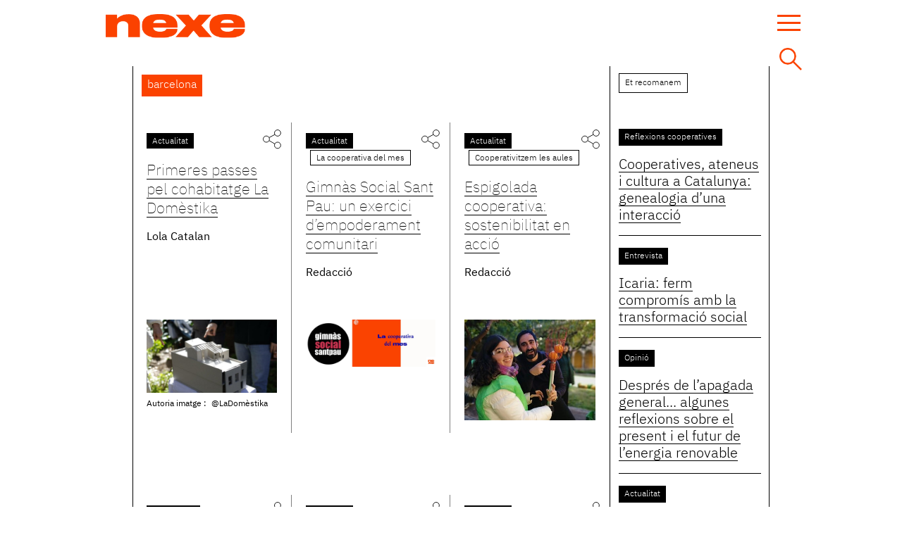

--- FILE ---
content_type: text/html; charset=utf-8
request_url: https://www.nexe.coop/tags/barcelona
body_size: 7190
content:
<!DOCTYPE html>
<html  lang="ca" dir="ltr" prefix="content: http://purl.org/rss/1.0/modules/content/ dc: http://purl.org/dc/terms/ foaf: http://xmlns.com/foaf/0.1/ rdfs: http://www.w3.org/2000/01/rdf-schema# sioc: http://rdfs.org/sioc/ns# sioct: http://rdfs.org/sioc/types# skos: http://www.w3.org/2004/02/skos/core# xsd: http://www.w3.org/2001/XMLSchema#">
<head>
  <meta charset="utf-8" />
<link rel="shortcut icon" href="https://www.nexe.coop/sites/all/themes/custom/nexe_mygs/favicon.ico" type="image/vnd.microsoft.icon" />
<meta name="generator" content="Drupal 7 (https://www.drupal.org)" />
<link rel="canonical" href="https://www.nexe.coop/tags/barcelona" />
<link rel="shortlink" href="https://www.nexe.coop/taxonomy/term/495" />
<meta property="og:site_name" content="Nexe" />
<meta property="og:type" content="article" />
<meta property="og:url" content="https://www.nexe.coop/tags/barcelona" />
<meta property="og:title" content="barcelona" />
<meta name="twitter:card" content="summary" />
<meta name="twitter:url" content="https://www.nexe.coop/tags/barcelona" />
<meta name="twitter:title" content="barcelona" />
  <title>barcelona | Nexe</title>

      <meta name="MobileOptimized" content="width">
    <meta name="HandheldFriendly" content="true">
    <meta name="viewport" content="width=device-width, initial-scale=1">
  
  <style>
@import url("https://www.nexe.coop/modules/field/theme/field.css?swvkc7");
@import url("https://www.nexe.coop/modules/poll/poll.css?swvkc7");
@import url("https://www.nexe.coop/modules/search/search.css?swvkc7");
@import url("https://www.nexe.coop/modules/user/user.css?swvkc7");
@import url("https://www.nexe.coop/sites/all/modules/contrib/views/css/views.css?swvkc7");
@import url("https://www.nexe.coop/sites/all/modules/contrib/ckeditor/css/ckeditor.css?swvkc7");
</style>
<style>
@import url("https://www.nexe.coop/sites/all/modules/contrib/ctools/css/ctools.css?swvkc7");
</style>
<style>
@import url("https://www.nexe.coop/sites/all/themes/custom/nexe_mygs/fonts/IBM/css/ibm-plex.min.css?swvkc7");
@import url("https://www.nexe.coop/sites/all/themes/custom/nexe_mygs/css/styles.css?swvkc7");
</style>
  <script src="https://www.nexe.coop/sites/default/files/js/js_Pt6OpwTd6jcHLRIjrE-eSPLWMxWDkcyYrPTIrXDSON0.js"></script>
<script src="https://www.nexe.coop/sites/default/files/js/js_onbE0n0cQY6KTDQtHO_E27UBymFC-RuqypZZ6Zxez-o.js"></script>
<script src="https://www.nexe.coop/sites/default/files/js/js_ZergA2TM7UKQRJDXvwCLNpL23lRaxhHqp8TdgBFk4l0.js"></script>
<script src="https://www.nexe.coop/sites/default/files/js/js_Dkkc7J3kkvkCWq2dCfhcXXuuQwt4R0laabW2_Bt2fS8.js"></script>
<script>jQuery.extend(Drupal.settings, {"basePath":"\/","pathPrefix":"","setHasJsCookie":0,"ajaxPageState":{"theme":"nexe_mygs","theme_token":"wJIK037g9f8CHNYieWi1JxXYXVFPU2tTGK0EXMU0EvM","js":{"sites\/all\/modules\/contrib\/jquery_update\/replace\/jquery\/1.12\/jquery.min.js":1,"misc\/jquery-extend-3.4.0.js":1,"misc\/jquery-html-prefilter-3.5.0-backport.js":1,"misc\/jquery.once.js":1,"misc\/drupal.js":1,"sites\/all\/modules\/contrib\/jquery_update\/js\/jquery_browser.js":1,"misc\/form-single-submit.js":1,"public:\/\/languages\/ca_f0ZCaDwsPTV_OR06Iw-Akswxbt3KfY_VRBuEF2L6ces.js":1,"sites\/all\/themes\/custom\/nexe_mygs\/js\/jquery.matchHeight-min.js":1,"sites\/all\/themes\/custom\/nexe_mygs\/js\/jquery.simple-scroll-follow.min.js":1,"sites\/all\/themes\/custom\/nexe_mygs\/js\/script.js":1},"css":{"modules\/system\/system.base.css":1,"modules\/system\/system.menus.css":1,"modules\/system\/system.messages.css":1,"modules\/system\/system.theme.css":1,"modules\/comment\/comment.css":1,"modules\/field\/theme\/field.css":1,"modules\/node\/node.css":1,"modules\/poll\/poll.css":1,"modules\/search\/search.css":1,"modules\/user\/user.css":1,"sites\/all\/modules\/contrib\/views\/css\/views.css":1,"sites\/all\/modules\/contrib\/ckeditor\/css\/ckeditor.css":1,"sites\/all\/modules\/contrib\/ctools\/css\/ctools.css":1,"sites\/all\/themes\/custom\/nexe_mygs\/system.base.css":1,"sites\/all\/themes\/custom\/nexe_mygs\/system.menus.css":1,"sites\/all\/themes\/custom\/nexe_mygs\/system.messages.css":1,"sites\/all\/themes\/custom\/nexe_mygs\/system.theme.css":1,"sites\/all\/themes\/custom\/nexe_mygs\/comment.css":1,"sites\/all\/themes\/custom\/nexe_mygs\/node.css":1,"sites\/all\/themes\/custom\/nexe_mygs\/fonts\/IBM\/css\/ibm-plex.min.css":1,"sites\/all\/themes\/custom\/nexe_mygs\/css\/styles.css":1}},"better_exposed_filters":{"views":{"taxonomy_term":{"displays":{"page":{"filters":[]}}},"nexe_llistats":{"displays":{"block_publi_horitzontal":{"filters":[]},"agenda_lateral":{"filters":[]}}},"llistats":{"displays":{"recomanats":{"filters":[]}}}}},"urlIsAjaxTrusted":{"\/tags\/barcelona":true}});</script>
  <!-- Global site tag (gtag.js) - Google Analytics -->
  <!--  OLD ID UA-164641604-1-->
  <script async src="https://www.googletagmanager.com/gtag/js?id=UA-166640502-1"></script>
  <script>
    window.dataLayer = window.dataLayer || [];
    function gtag(){dataLayer.push(arguments);}
    gtag('js', new Date());
    gtag('config', 'UA-166640502-1');
  </script>

  </head>
<body class="html not-front not-logged-in one-sidebar sidebar-second page-taxonomy page-taxonomy-term page-taxonomy-term- page-taxonomy-term-495 i18n-ca section-tags page-views" >
      <p class="skip-link__wrapper">
      <a href="#main-menu" class="skip-link visually-hidden visually-hidden--focusable" id="skip-link">Jump to navigation</a>
    </p>
      

<div id="header-container">
  <header class="header" role="banner">

          <a href="/" title="Inici"
         rel="home" class="header__logo"><img src="https://www.nexe.coop/sites/all/themes/custom/nexe_mygs/logo.png"
                                              alt="Inici"
                                              class="header__logo-image"/></a>
    
    
    
    <a href="#"
       class="menu-mobile header"><span></span><span></span><span></span><span></span></a>
    <a href="#" class="open-search">&nbsp;</a>
  </header>
</div>

<div class="layout-center">
  <div class="layout-3col layout-swap">

    
    <main class="layout-3col__left-content" data-mh="main-aside"
          role="main">
            <a href="#skip-link" class="visually-hidden visually-hidden--focusable"
         id="main-content">Back to top</a>

      <div id="title-wrapper" class="title-wrapper">
        <div class="title-position">
          <div class="title-width">
            
            
                                      <h1 id="main-title"><span>barcelona</span></h1>
                        
            
            
          </div>
        </div>
      </div>

                        
      <article class="main-article">
        


<div class="view view-taxonomy-term view-id-taxonomy_term view-display-id-page equalheights landing view-dom-id-dd8d3024682bc5081ceb7dc1959f61fb">
        
  
  
      <div class="view-content">
        <div class="views-row views-row-1 views-row-odd views-row-first">
    <div
  class="node node-article view-mode-views_display presentation-una clearfix node-958" about="/actualitat/primeres-passes-pel-cohabitatge-la-dom%C3%A8stika" typeof="sioc:Item foaf:Document">
  <div class="content-wrapper">
    <div class="share-wrapper"><div class="block-share-opener"></div><div class="share-buttons">
<ul>
    <li class="ico-facebook"><a rel="nofollow" target="_blank" href="https://www.facebook.com/sharer.php?u=https://www.nexe.coop/actualitat/primeres-passes-pel-cohabitatge-la-domèstika"  title="Share this on Facebook">&nbsp;</a></li>
    <li class="ico-twitter"><a rel="nofollow" target="_blank" href="https://twitter.com/share?url=https://www.nexe.coop/actualitat/primeres-passes-pel-cohabitatge-la-domèstika&amp;text=Primeres+passes+pel+cohabitatge+La+Dom%C3%A8stika" title="Share this on Twitter">&nbsp;</a></li>
    <li class="ico-linked"><a rel="nofollow" target="_blank" href="https://www.linkedin.com/shareArticle?mini=true&url=https://www.nexe.coop/actualitat/primeres-passes-pel-cohabitatge-la-domèstika&title=Primeres+passes+pel+cohabitatge+La+Dom%C3%A8stika"  title="Share this on Linkedin">&nbsp;</a></li>
    </ul>
</div></div>
    <span class="destination"><a href="/actualitat">Actualitat</a></span>
    
    <div class="wrapper-titol-llistats"><a
        href="/actualitat/primeres-passes-pel-cohabitatge-la-dom%C3%A8stika">Primeres passes pel cohabitatge La Domèstika</a>
    </div>
        <div class="field field-name-field-autoria field-type-field-collection field-label-hidden"><div class="field-items"><div class="field-item even"><div  about="/field-collection/field-autoria/3262">
  <div class="content">
    <div class="field field-name-field-autor field-type-text field-label-hidden"><div class="field-items"><div class="field-item even">Lola Catalan</div></div></div><div class="field field-name-field-enllac field-type-link-field field-label-hidden"><div class="field-items"><div class="field-item even"><a href="https://x.com/lola_catalan" target="_blank">@lola_catalan</a></div></div></div>  </div>
</div>
</div></div></div>  </div>

  <div class="field field-name-field-image field-type-image field-label-hidden">
    <div class="field-items">
          <figure class="field-item even" rel="og:image rdfs:seeAlso" resource="https://www.nexe.coop/sites/default/files/images/actualitat/domestika_portada.jpg"><a href="/actualitat/primeres-passes-pel-cohabitatge-la-dom%C3%A8stika"><img typeof="foaf:Image" src="https://www.nexe.coop/sites/default/files/images/actualitat/domestika_portada.jpg" width="760" height="428" alt="" /></a></figure>
          <figcaption></figcaption>
          </div>
</div>
  <div class="field field-name-field-autoria-imatge field-type-text-long field-label-inline clearfix"><div class="field-label">Autoria imatge	:&nbsp;</div><div class="field-items"><div class="field-item even"><p>@LaDomèstika</p>
</div></div></div>  
  
</div>
  </div>
  <div class="views-row views-row-2 views-row-even">
    <div
  class="node node-article view-mode-views_display presentation-una highlighted-red clearfix node-903" about="/actualitat/gimn%C3%A0s-social-sant-pau-un-exercici-d%E2%80%99empoderament-comunitari" typeof="sioc:Item foaf:Document">
  <div class="content-wrapper">
    <div class="share-wrapper"><div class="block-share-opener"></div><div class="share-buttons">
<ul>
    <li class="ico-facebook"><a rel="nofollow" target="_blank" href="https://www.facebook.com/sharer.php?u=https://www.nexe.coop/actualitat/gimnàs-social-sant-pau-un-exercici-d’empoderament-comunitari"  title="Share this on Facebook">&nbsp;</a></li>
    <li class="ico-twitter"><a rel="nofollow" target="_blank" href="https://twitter.com/share?url=https://www.nexe.coop/actualitat/gimnàs-social-sant-pau-un-exercici-d’empoderament-comunitari&amp;text=Gimn%C3%A0s+Social+Sant+Pau%3A+un+exercici+d%E2%80%99empoderament+comunitari" title="Share this on Twitter">&nbsp;</a></li>
    <li class="ico-linked"><a rel="nofollow" target="_blank" href="https://www.linkedin.com/shareArticle?mini=true&url=https://www.nexe.coop/actualitat/gimnàs-social-sant-pau-un-exercici-d’empoderament-comunitari&title=Gimn%C3%A0s+Social+Sant+Pau%3A+un+exercici+d%E2%80%99empoderament+comunitari"  title="Share this on Linkedin">&nbsp;</a></li>
    </ul>
</div></div>
    <span class="destination"><a href="/actualitat">Actualitat</a></span>
    <div class="field field-name-field-etiqueta-superior field-type-taxonomy-term-reference field-label-hidden"><div class="field-items"><div class="field-item even"><a href="/tags/la-cooperativa-del-mes" typeof="skos:Concept" property="rdfs:label skos:prefLabel" datatype="">La cooperativa del mes</a></div></div></div>
    <div class="wrapper-titol-llistats"><a
        href="/actualitat/gimn%C3%A0s-social-sant-pau-un-exercici-d%E2%80%99empoderament-comunitari">Gimnàs Social Sant Pau: un exercici d’empoderament comunitari</a>
    </div>
        <div class="field field-name-field-autoria field-type-field-collection field-label-hidden"><div class="field-items"><div class="field-item even"><div  about="/field-collection/field-autoria/3028">
  <div class="content">
    <div class="field field-name-field-autor field-type-text field-label-hidden"><div class="field-items"><div class="field-item even">Redacció</div></div></div><div class="field field-name-field-enllac field-type-link-field field-label-hidden"><div class="field-items"><div class="field-item even"><a href="https://twitter.com/NRevista1" target="_blank">@NRevista1</a></div></div></div>  </div>
</div>
</div></div></div>  </div>

  <div class="field field-name-field-image field-type-image field-label-hidden">
    <div class="field-items">
          <figure class="field-item even" rel="og:image rdfs:seeAlso" resource="https://www.nexe.coop/sites/default/files/images/actualitat/coope_del_mes_des24.jpg"><a href="/actualitat/gimn%C3%A0s-social-sant-pau-un-exercici-d%E2%80%99empoderament-comunitari"><img typeof="foaf:Image" src="https://www.nexe.coop/sites/default/files/images/actualitat/coope_del_mes_des24.jpg" width="1798" height="656" alt="" /></a></figure>
          <figcaption></figcaption>
          </div>
</div>
    
  
</div>
  </div>
  <div class="views-row views-row-3 views-row-odd">
    <div
  class="node node-article view-mode-views_display presentation-una clearfix node-896" about="/actualitat/espigolada-cooperativa-sostenibilitat-en-acci%C3%B3" typeof="sioc:Item foaf:Document">
  <div class="content-wrapper">
    <div class="share-wrapper"><div class="block-share-opener"></div><div class="share-buttons">
<ul>
    <li class="ico-facebook"><a rel="nofollow" target="_blank" href="https://www.facebook.com/sharer.php?u=https://www.nexe.coop/actualitat/espigolada-cooperativa-sostenibilitat-en-acció"  title="Share this on Facebook">&nbsp;</a></li>
    <li class="ico-twitter"><a rel="nofollow" target="_blank" href="https://twitter.com/share?url=https://www.nexe.coop/actualitat/espigolada-cooperativa-sostenibilitat-en-acció&amp;text=Espigolada+cooperativa%3A+sostenibilitat+en+acci%C3%B3" title="Share this on Twitter">&nbsp;</a></li>
    <li class="ico-linked"><a rel="nofollow" target="_blank" href="https://www.linkedin.com/shareArticle?mini=true&url=https://www.nexe.coop/actualitat/espigolada-cooperativa-sostenibilitat-en-acció&title=Espigolada+cooperativa%3A+sostenibilitat+en+acci%C3%B3"  title="Share this on Linkedin">&nbsp;</a></li>
    </ul>
</div></div>
    <span class="destination"><a href="/actualitat">Actualitat</a></span>
    <div class="field field-name-field-etiqueta-superior field-type-taxonomy-term-reference field-label-hidden"><div class="field-items"><div class="field-item even"><a href="/tags/cooperativitzem-les-aules" typeof="skos:Concept" property="rdfs:label skos:prefLabel" datatype="">Cooperativitzem les aules</a></div></div></div>
    <div class="wrapper-titol-llistats"><a
        href="/actualitat/espigolada-cooperativa-sostenibilitat-en-acci%C3%B3">Espigolada cooperativa: sostenibilitat en acció</a>
    </div>
        <div class="field field-name-field-autoria field-type-field-collection field-label-hidden"><div class="field-items"><div class="field-item even"><div  about="/field-collection/field-autoria/2994">
  <div class="content">
    <div class="field field-name-field-autor field-type-text field-label-hidden"><div class="field-items"><div class="field-item even">Redacció</div></div></div><div class="field field-name-field-enllac field-type-link-field field-label-hidden"><div class="field-items"><div class="field-item even"><a href="https://twitter.com/NRevista1" target="_blank">@NRevista1</a></div></div></div>  </div>
</div>
</div></div></div>  </div>

  <div class="field field-name-field-image field-type-image field-label-hidden">
    <div class="field-items">
          <figure class="field-item even" rel="og:image rdfs:seeAlso" resource="https://www.nexe.coop/sites/default/files/images/actualitat/imagen_de_whatsapp_2024-10-30_a_las_16.41.54_a1f976ed.jpg"><a href="/actualitat/espigolada-cooperativa-sostenibilitat-en-acci%C3%B3"><img typeof="foaf:Image" src="https://www.nexe.coop/sites/default/files/images/actualitat/imagen_de_whatsapp_2024-10-30_a_las_16.41.54_a1f976ed.jpg" width="367" height="283" alt="" /></a></figure>
          <figcaption></figcaption>
          </div>
</div>
    
  
</div>
  </div>
  <div class="views-row views-row-4 views-row-even">
    <div
  class="node node-reportatge view-mode-views_display presentation-dues clearfix node-886" about="/reportatge/la-import%C3%A0ncia-patrimonial-i-ve%C3%AFnal-de-preservar-el-rec-comtal" typeof="sioc:Item foaf:Document">
  <div class="content-wrapper">
    <div class="share-wrapper">
      <div class="block-share-opener"></div><div class="share-buttons">
<ul>
    <li class="ico-facebook"><a rel="nofollow" target="_blank" href="https://www.facebook.com/sharer.php?u=https://www.nexe.coop/reportatge/la-importància-patrimonial-i-veïnal-de-preservar-el-rec-comtal"  title="Share this on Facebook">&nbsp;</a></li>
    <li class="ico-twitter"><a rel="nofollow" target="_blank" href="https://twitter.com/share?url=https://www.nexe.coop/reportatge/la-importància-patrimonial-i-veïnal-de-preservar-el-rec-comtal&amp;text=La+import%C3%A0ncia+patrimonial+i+ve%C3%AFnal+de+preservar+el+Rec+Comtal" title="Share this on Twitter">&nbsp;</a></li>
    <li class="ico-linked"><a rel="nofollow" target="_blank" href="https://www.linkedin.com/shareArticle?mini=true&url=https://www.nexe.coop/reportatge/la-importància-patrimonial-i-veïnal-de-preservar-el-rec-comtal&title=La+import%C3%A0ncia+patrimonial+i+ve%C3%AFnal+de+preservar+el+Rec+Comtal"  title="Share this on Linkedin">&nbsp;</a></li>
    </ul>
</div></div>
    <span class="destination"><a href="/reportatge">Reportatge</a></span>
    
    <div class="wrapper-titol-llistats"><a
        href="/reportatge/la-import%C3%A0ncia-patrimonial-i-ve%C3%AFnal-de-preservar-el-rec-comtal">La importància patrimonial i veïnal de preservar el Rec Comtal</a>
    </div>
        <div class="field field-name-field-autoria field-type-field-collection field-label-hidden"><div class="field-items"><div class="field-item even"><div  about="/field-collection/field-autoria/2963">
  <div class="content">
    <div class="field field-name-field-autor field-type-text field-label-hidden"><div class="field-items"><div class="field-item even">Dani Font</div></div></div><div class="field field-name-field-enllac field-type-link-field field-label-hidden"><div class="field-items"><div class="field-item even"><a href="https://twitter.com/NRevista1" target="_blank">@NRevista1</a></div></div></div>  </div>
</div>
</div></div></div>
  </div>

  <div class="field field-name-field-image field-type-image field-label-hidden">
    <div class="field-items">
          <figure class="field-item even"><a href="/reportatge/la-import%C3%A0ncia-patrimonial-i-ve%C3%AFnal-de-preservar-el-rec-comtal"><img typeof="foaf:Image" src="https://www.nexe.coop/sites/default/files/images/reportatges/recomtal-1.png" width="500" height="303" alt="" /></a></figure>
          <figcaption></figcaption>
          </div>
</div>
    
  
</div>
  </div>
  <div class="views-row views-row-5 views-row-odd">
    <div
  class="node node-article view-mode-views_display presentation-una clearfix node-866" about="/actualitat/un-activista-que-s%E2%80%99infiltra-la-gran-pantalla" typeof="sioc:Item foaf:Document">
  <div class="content-wrapper">
    <div class="share-wrapper"><div class="block-share-opener"></div><div class="share-buttons">
<ul>
    <li class="ico-facebook"><a rel="nofollow" target="_blank" href="https://www.facebook.com/sharer.php?u=https://www.nexe.coop/actualitat/un-activista-que-s’infiltra-la-gran-pantalla"  title="Share this on Facebook">&nbsp;</a></li>
    <li class="ico-twitter"><a rel="nofollow" target="_blank" href="https://twitter.com/share?url=https://www.nexe.coop/actualitat/un-activista-que-s’infiltra-la-gran-pantalla&amp;text=Un+activista+que+s%E2%80%99infiltra+a+la+gran+pantalla" title="Share this on Twitter">&nbsp;</a></li>
    <li class="ico-linked"><a rel="nofollow" target="_blank" href="https://www.linkedin.com/shareArticle?mini=true&url=https://www.nexe.coop/actualitat/un-activista-que-s’infiltra-la-gran-pantalla&title=Un+activista+que+s%E2%80%99infiltra+a+la+gran+pantalla"  title="Share this on Linkedin">&nbsp;</a></li>
    </ul>
</div></div>
    <span class="destination"><a href="/actualitat">Actualitat</a></span>
    
    <div class="wrapper-titol-llistats"><a
        href="/actualitat/un-activista-que-s%E2%80%99infiltra-la-gran-pantalla">Un activista que s’infiltra a la gran pantalla</a>
    </div>
        <div class="field field-name-field-autoria field-type-field-collection field-label-hidden"><div class="field-items"><div class="field-item even"><div  about="/field-collection/field-autoria/2886">
  <div class="content">
    <div class="field field-name-field-autor field-type-text field-label-hidden"><div class="field-items"><div class="field-item even">Ignasi Franch</div></div></div><div class="field field-name-field-enllac field-type-link-field field-label-hidden"><div class="field-items"><div class="field-item even"><a href="https://twitter.com/ignasifranch?lang=ca" target="_blank">@ignasifranch</a></div></div></div>  </div>
</div>
</div></div></div>  </div>

  <div class="field field-name-field-image field-type-image field-label-hidden">
    <div class="field-items">
          <figure class="field-item even" rel="og:image rdfs:seeAlso" resource="https://www.nexe.coop/sites/default/files/images/actualitat/el_47.jpg"><a href="/actualitat/un-activista-que-s%E2%80%99infiltra-la-gran-pantalla"><img typeof="foaf:Image" src="https://www.nexe.coop/sites/default/files/images/actualitat/el_47.jpg" width="1080" height="598" alt="" /></a></figure>
          <figcaption></figcaption>
          </div>
</div>
    
  
</div>
  </div>
  <div class="views-row views-row-6 views-row-even">
    <div
  class="node node-article view-mode-views_display presentation-una clearfix node-835" about="/actualitat/mostra-de-films-de-dones-cel%C2%B7luloide-amb-mirada-pol%C3%ADtica" typeof="sioc:Item foaf:Document">
  <div class="content-wrapper">
    <div class="share-wrapper"><div class="block-share-opener"></div><div class="share-buttons">
<ul>
    <li class="ico-facebook"><a rel="nofollow" target="_blank" href="https://www.facebook.com/sharer.php?u=https://www.nexe.coop/actualitat/mostra-de-films-de-dones-cel·luloide-amb-mirada-política"  title="Share this on Facebook">&nbsp;</a></li>
    <li class="ico-twitter"><a rel="nofollow" target="_blank" href="https://twitter.com/share?url=https://www.nexe.coop/actualitat/mostra-de-films-de-dones-cel·luloide-amb-mirada-política&amp;text=Mostra+de+Films+de+Dones%3A+cel%C2%B7luloide+amb+mirada+pol%C3%ADtica" title="Share this on Twitter">&nbsp;</a></li>
    <li class="ico-linked"><a rel="nofollow" target="_blank" href="https://www.linkedin.com/shareArticle?mini=true&url=https://www.nexe.coop/actualitat/mostra-de-films-de-dones-cel·luloide-amb-mirada-política&title=Mostra+de+Films+de+Dones%3A+cel%C2%B7luloide+amb+mirada+pol%C3%ADtica"  title="Share this on Linkedin">&nbsp;</a></li>
    </ul>
</div></div>
    <span class="destination"><a href="/actualitat">Actualitat</a></span>
    
    <div class="wrapper-titol-llistats"><a
        href="/actualitat/mostra-de-films-de-dones-cel%C2%B7luloide-amb-mirada-pol%C3%ADtica">Mostra de Films de Dones: cel·luloide amb mirada política</a>
    </div>
        <div class="field field-name-field-autoria field-type-field-collection field-label-hidden"><div class="field-items"><div class="field-item even"><div  about="/field-collection/field-autoria/2785">
  <div class="content">
    <div class="field field-name-field-autor field-type-text field-label-hidden"><div class="field-items"><div class="field-item even">Ignasi Franch</div></div></div><div class="field field-name-field-enllac field-type-link-field field-label-hidden"><div class="field-items"><div class="field-item even"><a href="https://twitter.com/ignasifranch?lang=ca" target="_blank">@ignasifranch</a></div></div></div>  </div>
</div>
</div></div></div>  </div>

  <div class="field field-name-field-image field-type-image field-label-hidden">
    <div class="field-items">
          <figure class="field-item even" rel="og:image rdfs:seeAlso" resource="https://www.nexe.coop/sites/default/files/images/actualitat/hummingbirds-h-2023.jpg"><a href="/actualitat/mostra-de-films-de-dones-cel%C2%B7luloide-amb-mirada-pol%C3%ADtica"><img typeof="foaf:Image" src="https://www.nexe.coop/sites/default/files/images/actualitat/hummingbirds-h-2023.jpg" width="1296" height="730" alt="" /></a></figure>
          <figcaption></figcaption>
          </div>
</div>
    
  
</div>
  </div>
  <div class="views-row views-row-7 views-row-odd">
    <div class="node node-ressenya view-mode-views_display presentation-una clearfix node-767" about="/ressenya/vincles-auda%C3%A7os-en-les-barcelones-que-lluiten" typeof="sioc:Item foaf:Document">
  <div class="content-wrapper">
    <div class="share-wrapper"><div class="block-share-opener"></div><div class="share-buttons">
<ul>
    <li class="ico-facebook"><a rel="nofollow" target="_blank" href="https://www.facebook.com/sharer.php?u=https://www.nexe.coop/ressenya/vincles-audaços-en-les-barcelones-que-lluiten"  title="Share this on Facebook">&nbsp;</a></li>
    <li class="ico-twitter"><a rel="nofollow" target="_blank" href="https://twitter.com/share?url=https://www.nexe.coop/ressenya/vincles-audaços-en-les-barcelones-que-lluiten&amp;text=Vincles+auda%C3%A7os+en+les+Barcelones+que+lluiten" title="Share this on Twitter">&nbsp;</a></li>
    <li class="ico-linked"><a rel="nofollow" target="_blank" href="https://www.linkedin.com/shareArticle?mini=true&url=https://www.nexe.coop/ressenya/vincles-audaços-en-les-barcelones-que-lluiten&title=Vincles+auda%C3%A7os+en+les+Barcelones+que+lluiten"  title="Share this on Linkedin">&nbsp;</a></li>
    </ul>
</div></div>
    <span class="destination"><a href="/ressenyes">Ressenyes</a></span>
    
    <div class="wrapper-titol-llistats"><a href="/ressenya/vincles-auda%C3%A7os-en-les-barcelones-que-lluiten">Vincles audaços en les Barcelones que lluiten</a></div>
        <div class="field field-name-field-autoria field-type-field-collection field-label-hidden"><div class="field-items"><div class="field-item even"><div  about="/field-collection/field-autoria/2500">
  <div class="content">
    <div class="field field-name-field-autor field-type-text field-label-hidden"><div class="field-items"><div class="field-item even">Ignasi Franch</div></div></div><div class="field field-name-field-enllac field-type-link-field field-label-hidden"><div class="field-items"><div class="field-item even"><a href="https://twitter.com/ignasifranch?lang=ca" target="_blank">@ignasifranch</a></div></div></div>  </div>
</div>
</div></div></div>
  </div>

  <div class="field field-name-field-image field-type-image field-label-hidden">
    <div class="field-items">
          <figure class="field-item even"><a href="/ressenya/vincles-auda%C3%A7os-en-les-barcelones-que-lluiten"><img typeof="foaf:Image" src="https://www.nexe.coop/sites/default/files/images/ressenya/15m_jesus_g_pastor_0002.jpg" width="1500" height="840" alt="" /></a></figure>
          <figcaption></figcaption>
          </div>
</div>
    
  
</div>
  </div>
  <div class="views-row views-row-8 views-row-even">
    <div
  class="node node-reportatge view-mode-views_display presentation-dues clearfix node-559" about="/reportatge/la-f%C3%A0brica-del-sol-un-model-cap-la-sobirania-energ%C3%A8tica" typeof="sioc:Item foaf:Document">
  <div class="content-wrapper">
    <div class="share-wrapper">
      <div class="block-share-opener"></div><div class="share-buttons">
<ul>
    <li class="ico-facebook"><a rel="nofollow" target="_blank" href="https://www.facebook.com/sharer.php?u=https://www.nexe.coop/reportatge/la-fàbrica-del-sol-un-model-cap-la-sobirania-energètica"  title="Share this on Facebook">&nbsp;</a></li>
    <li class="ico-twitter"><a rel="nofollow" target="_blank" href="https://twitter.com/share?url=https://www.nexe.coop/reportatge/la-fàbrica-del-sol-un-model-cap-la-sobirania-energètica&amp;text=La+F%C3%A0brica+del+Sol%2C+un+model+cap+a+la+sobirania+energ%C3%A8tica" title="Share this on Twitter">&nbsp;</a></li>
    <li class="ico-linked"><a rel="nofollow" target="_blank" href="https://www.linkedin.com/shareArticle?mini=true&url=https://www.nexe.coop/reportatge/la-fàbrica-del-sol-un-model-cap-la-sobirania-energètica&title=La+F%C3%A0brica+del+Sol%2C+un+model+cap+a+la+sobirania+energ%C3%A8tica"  title="Share this on Linkedin">&nbsp;</a></li>
    </ul>
</div></div>
    <span class="destination"><a href="/reportatge">Reportatge</a></span>
    
    <div class="wrapper-titol-llistats"><a
        href="/reportatge/la-f%C3%A0brica-del-sol-un-model-cap-la-sobirania-energ%C3%A8tica">La Fàbrica del Sol, un model cap a la sobirania energètica</a>
    </div>
        <div class="field field-name-field-autoria field-type-field-collection field-label-hidden"><div class="field-items"><div class="field-item even"><div  about="/field-collection/field-autoria/1619">
  <div class="content">
    <div class="field field-name-field-autor field-type-text field-label-hidden"><div class="field-items"><div class="field-item even">Irene Cumplido Gavaldà</div></div></div><div class="field field-name-field-enllac field-type-link-field field-label-hidden"><div class="field-items"><div class="field-item even"><a href="https://twitter.com/irenecumplido" target="_blank">@IreneCumplido</a></div></div></div>  </div>
</div>
</div></div></div>
  </div>

  <div class="field field-name-field-image field-type-image field-label-hidden">
    <div class="field-items">
          <figure class="field-item even"><a href="/reportatge/la-f%C3%A0brica-del-sol-un-model-cap-la-sobirania-energ%C3%A8tica"><img typeof="foaf:Image" src="https://www.nexe.coop/sites/default/files/images/reportatges/fabrica_del_sol0.jpg" width="1125" height="749" alt="" /></a></figure>
          <figcaption></figcaption>
          </div>
</div>
    
  
</div>
  </div>
  <div class="views-row views-row-9 views-row-odd views-row-last">
    <div
  class="node node-article view-mode-views_display presentation-dues clearfix node-241" about="/actualitat/la-forja-solid%C3%A0ria-dun-barri-portuari-la-barceloneta-obrera-i-cooperativa" typeof="sioc:Item foaf:Document">
  <div class="content-wrapper">
    <div class="share-wrapper"><div class="block-share-opener"></div><div class="share-buttons">
<ul>
    <li class="ico-facebook"><a rel="nofollow" target="_blank" href="https://www.facebook.com/sharer.php?u=https://www.nexe.coop/actualitat/la-forja-solidària-dun-barri-portuari-la-barceloneta-obrera-i-cooperativa"  title="Share this on Facebook">&nbsp;</a></li>
    <li class="ico-twitter"><a rel="nofollow" target="_blank" href="https://twitter.com/share?url=https://www.nexe.coop/actualitat/la-forja-solidària-dun-barri-portuari-la-barceloneta-obrera-i-cooperativa&amp;text=La+forja+solid%C3%A0ria+d%27un+barri+portuari.+la+barceloneta+obrera+i+cooperativa" title="Share this on Twitter">&nbsp;</a></li>
    <li class="ico-linked"><a rel="nofollow" target="_blank" href="https://www.linkedin.com/shareArticle?mini=true&url=https://www.nexe.coop/actualitat/la-forja-solidària-dun-barri-portuari-la-barceloneta-obrera-i-cooperativa&title=La+forja+solid%C3%A0ria+d%27un+barri+portuari.+la+barceloneta+obrera+i+cooperativa"  title="Share this on Linkedin">&nbsp;</a></li>
    </ul>
</div></div>
    <span class="destination"><a href="/hemeroteca/articles">Articles antics</a></span>
    
    <div class="wrapper-titol-llistats"><a
        href="/actualitat/la-forja-solid%C3%A0ria-dun-barri-portuari-la-barceloneta-obrera-i-cooperativa">La forja solidària d'un barri portuari. la barceloneta obrera i cooperativa</a>
    </div>
        <div class="field field-name-field-autoria field-type-field-collection field-label-hidden"><div class="field-items"><div class="field-item even"><div  about="/field-collection/field-autoria/490">
  <div class="content">
    <div class="field field-name-field-autor field-type-text field-label-hidden"><div class="field-items"><div class="field-item even">Redacció</div></div></div><div class="field field-name-field-enllac field-type-link-field field-label-hidden"><div class="field-items"><div class="field-item even"><a href="https://nexe.coop/" target="_blank">@NRevista1</a></div></div></div>  </div>
</div>
</div></div></div>  </div>

  <div class="field field-name-field-image field-type-image field-label-hidden">
    <div class="field-items">
          <figure class="field-item even" rel="og:image rdfs:seeAlso" resource="https://www.nexe.coop/sites/default/files/images/actualitat//la_forja.png"><a href="/actualitat/la-forja-solid%C3%A0ria-dun-barri-portuari-la-barceloneta-obrera-i-cooperativa"><img typeof="foaf:Image" src="https://www.nexe.coop/sites/default/files/images/actualitat//la_forja.png" width="1098" height="762" alt="la_forja|nexe40_7" /></a></figure>
          <figcaption></figcaption>
          </div>
</div>
    
  
</div>
  </div>
    </div>
  
  
  
  
  
  
</div>              </article>

          </main>

    <div id="nexe-menu">
      <div class="custom-menu-position">
        <a href="#"
           class="menu-mobile menu"><span></span><span></span><span></span><span></span></a>
                  <nav class="main-menu" role="navigation">
            <h2 class="visually-hidden">Menú principal</h2><ul class="navbar clearfix"><li class="menu-570 first"><a href="/actualitat" title="">Actualitat</a></li>
<li class="menu-575"><a href="/cara-cara" title="">Cara a cara</a></li>
<li class="menu-797"><a href="/cartes-seniors" title="">Cartes sèniors</a></li>
<li class="menu-571"><a href="/entrevistes" title="">Entrevistes</a></li>
<li class="menu-572"><a href="/opinio" title="">Opinió</a></li>
<li class="menu-1091"><a href="/hemeroteca">Hemeroteca</a></li>
<li class="menu-729"><a href="/reflexions-cooperatives" title="">Reflexions cooperatives</a></li>
<li class="menu-730"><a href="/reportatge" title="">Reportatges</a></li>
<li class="menu-731 last"><a href="/ressenyes" title="">Ressenyes</a></li>
</ul>          </nav>
                  <div class="region region-navigation">
    <div class="block block-block first last odd" id="block-block-5">

      
  <ul class="menu-contacte">
  <li><a href="/qui-som">Qui som</a></li>
  <li><a href="/contacte">Contacte</a></li>
</ul>
<div class="social-icons-wrapper">
  <ul class="social-icons-items">
    <li class="ico-facebook"><a href="https://www.facebook.com/NRevista1/" target="_blank">&nbsp;</a></li>
    <li class="ico-twitter"><a href="https://twitter.com/NRevista1/" target="_blank">&nbsp;</a></li>
    <li class="ico-instagram"><a href="https://www.instagram.com/nexe_revista/" target="_blank">&nbsp;</a></li>
  </ul>
</div>
</div>
  </div>
      </div>
    </div>
    <div id="search-box">
      <div class="custom-search-position">
        <a href="#" class="search-close">&nbsp;</a>
          <div class="region region-search-box">
    <div class="block block-search first last odd" role="search" id="block-search-form">

      
  <form action="/tags/barcelona" method="post" id="search-block-form" accept-charset="UTF-8"><div><div class="container-inline">
      <h2 class="element-invisible">Formulari de cerca</h2>
    <div class="form-item form-type-textfield form-item-search-block-form">
  <label class="element-invisible" for="edit-search-block-form--2">Cerca </label>
 <input title="Introduïu els termes que voleu cercar." placeholder="Cerca..." type="text" id="edit-search-block-form--2" name="search_block_form" value="" size="15" maxlength="128" class="form-text" />
</div>
<div class="form-actions form-wrapper" id="edit-actions"><input type="submit" id="edit-submit" name="op" value="Cerca" class="form-submit" /></div><input type="hidden" name="form_build_id" value="form-KTGOU5xCsPgvjGPg02x5ctRNbm-JaJ4La5STw-wvx_Q" />
<input type="hidden" name="form_id" value="search_block_form" />
</div>
</div></form>
</div>
  </div>
      </div>
    </div>

    
          <aside class="layout-3col__right-sidebar" data-mh="main-aside"
             role="complementary">
        <div class="scroll_follow">
          
<div class="block block-mygs-nexe first last odd" id="block-mygs-nexe-recommended">

        <h2 class="block__title">Et recomanem</h2>
    
  <h2 class="header-recommended-block">Desembre / Gener</h2><div class="view view-llistats view-id-llistats view-display-id-recomanats equalheights view-dom-id-72ec7189724542f441ab0c8a5857ce52">
        
  
  
      <div class="view-content">
        <div class="views-row views-row-1 views-row-odd views-row-first">
      
  <div class="views-field views-field-type">        <span class="field-content"><a href="/reflexions-cooperatives">Reflexions cooperatives</a></span>  </div>  
  <div class="views-field views-field-field-titol-llistats">        <div class="field-content"><a href="https://www.nexe.coop/reflexions-cooperatives/cooperatives-ateneus-i-cultura-catalunya-genealogia-d%E2%80%99una-interacci%C3%B3">Cooperatives, ateneus i cultura a Catalunya: genealogia d’una interacció</a></div>  </div>  </div>
  <div class="views-row views-row-2 views-row-even">
      
  <div class="views-field views-field-type">        <span class="field-content"><a href="/entrevistes">Entrevista</a></span>  </div>  
  <div class="views-field views-field-field-titol-llistats">        <div class="field-content"><a href="https://www.nexe.coop/entrevistes/icaria-ferm-comprom%C3%ADs-amb-la-transformaci%C3%B3-social">Icaria: ferm compromís amb la transformació social</a></div>  </div>  </div>
  <div class="views-row views-row-3 views-row-odd">
      
  <div class="views-field views-field-type">        <span class="field-content"><a href="/opinio">Opinió</a></span>  </div>  
  <div class="views-field views-field-field-titol-llistats">        <div class="field-content"><a href="https://www.nexe.coop/opinio/despr%C3%A9s-de-l%E2%80%99apagada-general-algunes-reflexions-sobre-el-present-i-el-futur-de-l%E2%80%99energia">Després de l’apagada general... algunes reflexions sobre el present i el futur de l’energia renovable</a></div>  </div>  </div>
  <div class="views-row views-row-4 views-row-even views-row-last">
      
  <div class="views-field views-field-type">        <span class="field-content"><a href="/actualitat">Actualitat</a></span>  </div>  
  <div class="views-field views-field-field-titol-llistats">        <div class="field-content"><a href="https://www.nexe.coop/actualitat/festival-co-una-pantalla-cooperativa-al-servei-dels-cinemes-comuns">Festival CO-: una pantalla cooperativa al servei dels cinemes comuns</a></div>  </div>  </div>
    </div>
  
  
  
  
  
  
</div>
</div>
        </div>
      </aside>
      </div>
</div>

<div class="footer-container">
  <div class="footer-normalize">
    <footer class="footer">
              <div class="region region-footer-one">
    <div class="block block-menu-block first last odd" role="navigation" id="block-menu-block-1">

      
  <div class="menu-block-wrapper menu-block-1 menu-name-main-menu parent-mlid-0 menu-level-1">
  <ul class="menu"><li class="menu__item is-leaf first leaf menu-mlid-570"><a href="/actualitat" title="" class="menu__link">Actualitat</a></li>
<li class="menu__item is-leaf leaf menu-mlid-575"><a href="/cara-cara" title="" class="menu__link">Cara a cara</a></li>
<li class="menu__item is-leaf leaf menu-mlid-797"><a href="/cartes-seniors" title="" class="menu__link">Cartes sèniors</a></li>
<li class="menu__item is-leaf leaf menu-mlid-571"><a href="/entrevistes" title="" class="menu__link">Entrevistes</a></li>
<li class="menu__item is-leaf leaf menu-mlid-572"><a href="/opinio" title="" class="menu__link">Opinió</a></li>
<li class="menu__item is-leaf leaf menu-mlid-1091"><a href="/hemeroteca" class="menu__link">Hemeroteca</a></li>
<li class="menu__item is-leaf leaf menu-mlid-729"><a href="/reflexions-cooperatives" title="" class="menu__link">Reflexions cooperatives</a></li>
<li class="menu__item is-leaf leaf menu-mlid-730"><a href="/reportatge" title="" class="menu__link">Reportatges</a></li>
<li class="menu__item is-leaf last leaf menu-mlid-731"><a href="/ressenyes" title="" class="menu__link">Ressenyes</a></li>
</ul></div>

</div>
  </div>
        <div class="region region-footer-two">
    <div class="block block-block first odd" id="block-block-2">

      
  <label>Impulsat per:</label>
<img src="/sites/all/themes/custom/nexe_mygs/assets/patrocinadors/logo_cooperatives_treball.jpg" alt="Cooperatives de treball" />
<div class="footer-address">
<p>c/Premià 15, 1ª planta<br />
08014 Barcelona<br />
Tel: 933 188 162</p>
</div>

<div class="footer-legal">
<a href="/avis-legal">Avís legal</a> i <a href="/politica-privacitat">Política de privacitat</a>
<br>
NEXE © 2023.
</div>
</div>
<div class="block block-block last even" id="block-block-1">

      
  <div class="social-icons-wrapper">
  Segueix-nos
  <ul class="social-icons-items">
    <li class="ico-facebook"><a href="https://www.facebook.com/NRevista1/" target="_blank">&nbsp;</a></li>
    <li class="ico-twitter"><a href="https://twitter.com/NRevista1/" target="_blank">&nbsp;</a></li>
    <li class="ico-instagram"><a href="https://www.instagram.com/nexe_revista/" target="_blank">&nbsp;</a></li>
  </ul>
</div>
</div>
  </div>
        <div class="region region-footer-three">
    <div class="block block-views first last odd" id="block-views-75d4f22ed37df98fed14efae7faa1861">

      
  <div class="view view-nexe-llistats view-id-nexe_llistats view-display-id-block_publi_horitzontal view-dom-id-36b3bc2bac78a47406c20b111745824d">
        
  
  
      <div class="view-content">
        <div class="views-row views-row-1 views-row-odd views-row-first views-row-last">
    <div
  class="node node-publicitat view-mode-views_display clearfix node-121" about="/no-index/footer" typeof="sioc:Item foaf:Document">
  <div class="custom-block-title">Publicitat</div>

  
  
      <div class="publi-only-square">
      <a href="https://www.cooperativestreball.coop/" target="_blank">
        <div class="field field-name-field-square-image field-type-image field-label-hidden"><div class="field-items"><div class="field-item even"><img typeof="foaf:Image" src="https://www.nexe.coop/sites/default/files/images/publicitat/publicitat_nexe_footer_0.gif" width="2333" height="1500" alt="Federació" /></div></div></div>      </a>
    </div>
  
      <div class="publi-only-horizontal">
      <a href="https://www.cooperativestreball.coop/" target="_blank">
        <div class="field field-name-field-square-image field-type-image field-label-hidden"><div class="field-items"><div class="field-item even"><img typeof="foaf:Image" src="https://www.nexe.coop/sites/default/files/images/publicitat/publicitat_nexe_footer_0.gif" width="2333" height="1500" alt="Federació" /></div></div></div>      </a>
    </div>
  

  
</div>
  </div>
    </div>
  
  
  
  
  
  
</div>
</div>
  </div>
    </footer>
  </div>
</div>

  <div class="region region-bottom">
    <div class="block block-block first last odd" id="block-block-10">

      
  <div class="bottom-one">
<label>Som membres de:</label>
<img src="/sites/all/themes/custom/nexe_mygs/assets/patrocinadors/logo_appec.jpg">
</div>

<div class="bottom-two">
<label>Promogut i finançat per:</label>
<div class="group-blocks">
<div class="box" style="padding-left:24px;"><img src="/sites/default/files/imce_uploads/logos/idbh_bn.jpg"></div>
</div>
</div>
</div>
  </div>
  </body>
</html>
